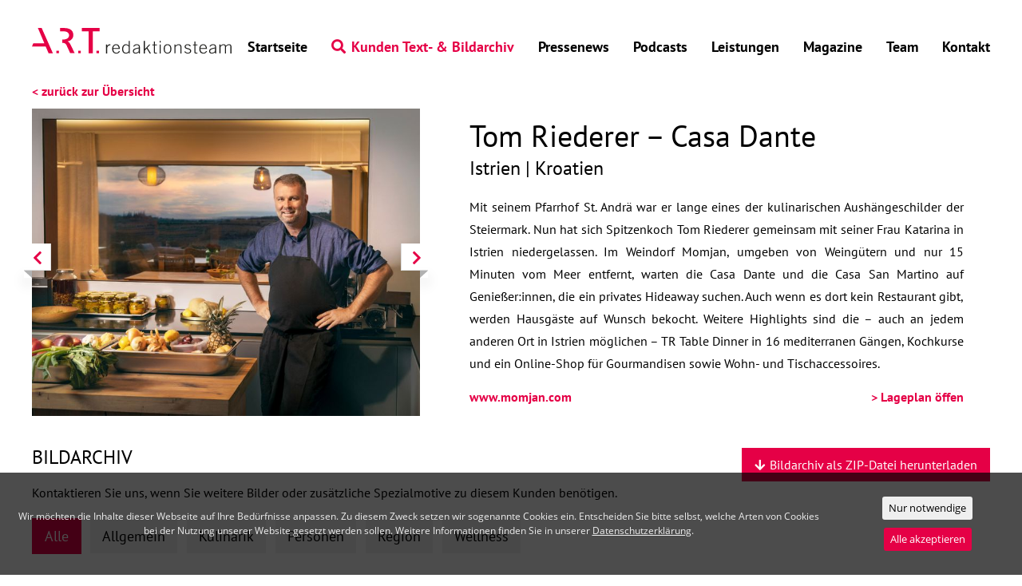

--- FILE ---
content_type: text/html; charset=utf-8
request_url: https://www.art-redaktionsteam.at/de/kunden-text-bildarchiv/tom-riederer-casa-dante
body_size: 6717
content:
<!doctype html>
<html lang="de-at">
<head>
	<title>TOM RIEDERER – Casa Dante | ART RedaktionsTeam</title>
	<meta charset="utf-8">
	<meta name="viewport" content="width=device-width, initial-scale=1">
	<meta name="title" content="TOM RIEDERER – Casa Dante | ART RedaktionsTeam">
	<meta name="keywords" content="pr-agentur, salzburg, tourismus, Casa Dante,tom riederer, private Table Dinner, Steiermark Spitzenkoch Tom Riederer, kulinarik, meer, weingut, kochkurse">
	<meta name="description" content="Mit seinem Pfarrhof St. Andrä war er lange eines der kulinarischen Aushängeschilder der Steiermark. Nun hat sich Spitzenkoch Tom Riederer gemeinsam mit seiner Frau Katarina in Istrien niedergelassen. Im Weindorf Momjan, umgeben von Weingütern und nur 15 min vom Meer, warten die Casa Dante und die Casa San Martino auf Genießer, die ein privates Hideaway suchen. Auch wenn es dort kein Restaurant gibt, werden Hausgäste auf Wunsch bekocht. Weitere Highlights sind die – auch an jedem anderen Ort in Istrien möglichen – TR Table Dinner in 16 mediterranen Gängen, Kochkurse und ein Online-Shop für Gourmandisen und Wohn/Tischaccessoires.">
	<meta name="msapplication-TileColor" content="#ffffff">
	<meta name="msapplication-TileImage" content="/favicons/ms-icon-144x144.png">
	<meta name="theme-color" content="#ffffff">
	<meta name="copyright" content="ART RedaktionsTeam | www.art-redaktionsteam.at">
	<meta name="robots" content="index,follow">
	<meta name="revisit-after" content="1 day">
	<meta property="og:title" content="TOM RIEDERER – Casa Dante | ART RedaktionsTeam">
	<meta property="og:description" content="Mit seinem Pfarrhof St. Andrä war er lange eines der kulinarischen Aushängeschilder der Steiermark. Nun hat sich Spitzenkoch Tom Riederer gemeinsam mit seiner Frau Katarina in Istrien niedergelassen. Im Weindorf Momjan, umgeben von Weingütern und nur 15 min vom Meer, warten die Casa Dante und die Casa San Martino auf Genießer, die ein privates Hideaway suchen. Auch wenn es dort kein Restaurant gibt, werden Hausgäste auf Wunsch bekocht. Weitere Highlights sind die – auch an jedem anderen Ort in Istrien möglichen – TR Table Dinner in 16 mediterranen Gängen, Kochkurse und ein Online-Shop für Gourmandisen und Wohn/Tischaccessoires.">
	<meta property="og:image" content="https://www.art-redaktionsteam.at/images/og-logo-art-redaktionsteam.jpg">
	
	
	<meta property="og:url" content="https://www.art-redaktionsteam.at/de/kunden-text-bildarchiv/tom-riederer-casa-dante">
	<meta property="og:site_name" content="ART RedaktionsTeam">
	<meta property="og:type" content="Website">
	<link rel="apple-touch-icon" sizes="57x57" href="/favicons/apple-icon-57x57.png">
	<link rel="apple-touch-icon" sizes="60x60" href="/favicons/apple-icon-60x60.png">
	<link rel="apple-touch-icon" sizes="72x72" href="/favicons/apple-icon-72x72.png">
	<link rel="apple-touch-icon" sizes="76x76" href="/favicons/apple-icon-76x76.png">
	<link rel="apple-touch-icon" sizes="114x114" href="/favicons/apple-icon-114x114.png">
	<link rel="apple-touch-icon" sizes="120x120" href="/favicons/apple-icon-120x120.png">
	<link rel="apple-touch-icon" sizes="144x144" href="/favicons/apple-icon-144x144.png">
	<link rel="apple-touch-icon" sizes="152x152" href="/favicons/apple-icon-152x152.png">
	<link rel="apple-touch-icon" sizes="180x180" href="/favicons/apple-icon-180x180.png">
	<link rel="icon" type="image/png" sizes="192x192" href="/favicons/android-icon-192x192.png">
	<link rel="icon" type="image/png" sizes="32x32" href="/favicons/favicon-32x32.png">
	<link rel="icon" type="image/png" sizes="96x96" href="/favicons/favicon-96x96.png">
	<link rel="icon" type="image/png" sizes="16x16" href="/favicons/favicon-16x16.png">
	<link rel="manifest" href="/favicons/manifest.json">
	<link rel="canonical" href="https://www.art-redaktionsteam.at/de/kunden-text-bildarchiv/tom-riederer-casa-dante" />
	<link rel="stylesheet" href="/dist/bundle.min.css?usTS=1769627215184">
</head>
<body>
	<header>
	<div class="container-fluid">
	<div class="row">
		<div class="col-md-4">
			<a class="logo" href="/" title="Zur Startseite von ART-RedaktionsTeam.at"><img src="/images/logo-art-redaktionsteam.svg" class="default img-fluid" width="250" height="32" alt="Logo ART RedaktionsTeam"><img src="/images/logo-art-redaktionsteam-white.svg" class="white img-fluid" width="250" height="32" alt="Logo ART RedaktionsTeam (weiss)"></a>
			<button id="mainNavButton" type="button"><i class="fis fi-bars"></i><i class="fis fi-times"></i></button>
		</div>
		<div class="col-md-8">
			<nav role="navigation" aria-label="main" id="mainNav">
				<ol>
					<li ><a href="/de/startseite" title="Startseite" >Startseite</a></li>
<li class="active"><a href="/de/kunden-text-bildarchiv" title="Kunden Text- & Bildarchiv" ><i class="fis fi-search"></i>Kunden Text- & Bildarchiv</a></li>
<li ><a href="/de/pressenews" title="Pressenews" >Pressenews</a></li>
<li ><a href="/de/podcasts" title="Podcasts" >Podcasts</a></li>
<li ><a href="/de/leistungen" title="Leistungen" >Leistungen</a></li>
<li ><a href="https://www.reise-magazine.com" title="Magazine" target="_blank" rel="noopener">Magazine</a></li>
<li ><a href="/de/team" title="Team" >Team</a></li>
<li ><a href="/de/kontakt" title="Kontakt" >Kontakt</a></li>
				</ol>
			</nav>
		</div>
	</div>
</div>
	</header>
	<main>
	<section>
	<div class="container-fluid">
	<article class="client">
		<div class="row">
			<div class="col-xs-12">
				<p class="backLink"><a href="javascript:history.back();">&lt; zurück zur Übersicht</a></p>
			</div>
		</div>
		<div class="row">
		
			<div class="col-md-6 col-xl-5 col-xxl-4">
				<div class="ctia-detail-gallery-wrap">
					<div class="swiper-container" data-slide-count="6">
						<div class="swiper-wrapper">
						
							<div class="swiper-slide"><img class="img-fluid" src="https://media.art-redaktionsteam.at/~media/46~9746~26495/tom-riederer-foto-johannes-kernmayer-43x32cm-300dpi.jpg" alt="Tom Riederer – Casa Dante" title="Tom Riederer – Casa Dante"></div>
						
							<div class="swiper-slide"><img class="img-fluid" src="https://media.art-redaktionsteam.at/~media/37~9737~26496/casa-dante-in-momjan-foto-johannes-kernmayer-55x36cm-300dpi.jpg" alt="Tom Riederer – Casa Dante" title="Tom Riederer – Casa Dante"></div>
						
							<div class="swiper-slide"><img class="img-fluid" src="https://media.art-redaktionsteam.at/~media/47~9747~26500/tom-und-katarina-riederer-foto-johannes-kernmayer-51x35cm-300dpi.jpg" alt="Tom Riederer – Casa Dante" title="Tom Riederer – Casa Dante"></div>
						
							<div class="swiper-slide"><img class="img-fluid" src="https://media.art-redaktionsteam.at/~media/38~9738~26498/casa-dante-in-momjan-naturpool-foto-johannes-kernmayer-54x36cm-300dpi.jpg" alt="Tom Riederer – Casa Dante" title="Tom Riederer – Casa Dante"></div>
						
							<div class="swiper-slide"><img class="img-fluid" src="https://media.art-redaktionsteam.at/~media/41~9741~26497/gerichte-foto-johannes-kernmayer-37x54cm-300dpi.jpg" alt="Tom Riederer – Casa Dante" title="Tom Riederer – Casa Dante"></div>
						
							<div class="swiper-slide"><img class="img-fluid" src="https://media.art-redaktionsteam.at/~media/44~9744~26505/momjan-foto-johannes-kernmayer-41x27cm-300dpi.jpg" alt="Tom Riederer – Casa Dante" title="Tom Riederer – Casa Dante"></div>
						
						</div>
					</div>
					
						<div class="g-nav nbl"><div class="nb"><i class="fis fi-chevron-left"></i></div><div class="shadow"></div></div>
						<div class="g-nav nbr"><div class="nb"><i class="fis fi-chevron-right"></i></div><div class="shadow"></div></div>
					
				</div>
			</div>
		
			<div class="col-md-6 col-xl-7 col-xxl-8 about">
				<div class="about-wrap">
				<div class="data-wrap">
				
					<h1>Tom Riederer – Casa Dante</h1>
				
				
					<h2>Istrien | Kroatien</h2>
				
				
					<div class="desc"><p>Mit seinem Pfarrhof St. Andr&auml; war er lange eines der kulinarischen Aush&auml;ngeschilder der Steiermark. Nun hat sich Spitzenkoch Tom Riederer gemeinsam mit seiner Frau Katarina in Istrien niedergelassen. Im Weindorf Momjan, umgeben von Weing&uuml;tern und nur 15 Minuten vom Meer entfernt, warten die Casa Dante und die Casa San Martino auf Genie&szlig;er:innen, die ein privates Hideaway suchen. Auch wenn es dort kein Restaurant gibt, werden Hausg&auml;ste auf Wunsch bekocht. Weitere Highlights sind die &ndash; auch an jedem anderen Ort in Istrien m&ouml;glichen &ndash; TR Table Dinner in 16 mediterranen G&auml;ngen, Kochkurse und ein Online-Shop f&uuml;r Gourmandisen sowie Wohn- und Tischaccessoires.</p><p> </p></div>
				
				
					<div class="links">
						<div class="website"><a href="http://www.momjan.com " target="_blank" rel="noopener" title="Besuchen Sie die Website unseres Kunden!">www.momjan.com </a></div>
						<div class="map"><a href="https://www.google.at/maps/search/TomR+d.o.o.++Trg.+Sv+Martina+10++52TomR+d.o.o.++Trg.+Sv+Martina+10++52460+BUJE+%2F+MOMJAN460+BUJE+%2F+MOMJAN/@45.4353067,13.6931269,14z/data=!3m1!4b1" target="_blank" rel="noopener" title="Lageplan öffnen">&gt; Lageplan öffen</a></div>
					</div>
				
				</div>
				</div>
			</div>
		</div>


		<div class="row">
			<div class="col col-xl-8">
				<h4>Bildarchiv</h4>
				<p class="hint">Kontaktieren Sie uns, wenn Sie weitere Bilder oder zusätzliche Spezialmotive zu diesem Kunden benötigen.</p>
			</div>
			<div class="d-none d-xl-flex col-xl-4">
				
				<div class="button-zip-download-container">
					<a href="https://media.art-redaktionsteam.at/~proxyCaches/zip/8486ceef4ae0a64f5b3ff8a2dc4d96cd.zip" class="button-zip-download" rel="noindex nofollow" download><i class="fis fi-arrow-down"></i> Bildarchiv als ZIP-Datei herunterladen</a>
				</div>
				
			</div>
		</div>
		<div class="row">
			<div class="col">
				<div id="categories" class="categories">
<button class="active" type="button" data-cat="any" id="shuffleInitGroup">Alle</button><button type="button" data-cat="w18">Allgemein</button><button type="button" data-cat="w24">Kulinarik</button><button type="button" data-cat="w23">Personen</button><button type="button" data-cat="w21">Region</button><button type="button" data-cat="w19">Wellness</button>
				</div>
			</div>
		</div>

		<div class="row list-ia" id="categoriesDataList">
			<div id="detail-ia" class="col-xs-12">
				<div class="wrap">
					<div class="close-but"><i class="fis fi-times"></i></div>
					<div class="row">
						<div class="col-12 col-md-12 col-lg-6 col-xl-6 col-xxl-5">
							<div class="img-wrap">
								<div class="img-bg"><img src="" width="682" height="512" alt=""></div>
								<div class="ia-nav nbl"><div class="nb"><i class="fis fi-chevron-left"></i></div><div class="shadow"></div></div>
								<div class="ia-nav nbr"><div class="nb"><i class="fis fi-chevron-right"></i></div><div class="shadow"></div></div>
							</div>
						</div>
						<div class="col-12 col-md-12 col-lg-6 col-xl-6 col-xxl-7">
							<div class="detail">
								<div class="title">-</div>
								<div class="prop"><div>Beschreibung:</div><div class="desc">-</div></div>
								<div class="prop"><div>Foto:</div><div class="copyright">-</div></div>
								<div class="prop"><div>Bildnummer:</div><div class="id">-</div></div>
								<div class="prop"><div>Bildinfo:</div><div class="size">-</div></div>
								<div class="disclaimer">
									Das Bild steht Ihnen gerne unter Angabe des Fotohinweises honorarfrei
									zur Verfügung, muss jedoch mit einem Bericht über den Kunden erscheinen.
								</div>
								<button type="button" data-mediaid="" data-url="" data-hash="" class="download"><i class="fis fi-arrow-down"></i> Herunterladen</button>
							</div>
						</div>
					</div>
				</div>
			</div>

	
				<div class="clts col-6 col-sm-4 col-md-3 col-xxl-2"
					 data-groups='["any&#34;,&#34;w18"]'
					 data-sort="c10000"
					 data-i-title="Tom Riederer – Casa Dante"
					 data-i-desc="Casa Dante in Momjan"
					 data-i-copyright="Johannes Kernmayer"
					 data-i-mediaid="9737"
					 data-i-size="55x36cm_300dpi"
					 data-i-preview-img="https://media.art-redaktionsteam.at/~media/37~9737~26510/casa-dante-in-momjan-foto-johannes-kernmayer-55x36cm-300dpi.jpg"
					 data-i-download-img="https://media.art-redaktionsteam.at/~media/37~9737/casa-dante-in-momjan-foto-johannes-kernmayer-55x36cm-300dpi.jpg"
					 data-i-download-hash="1e38db828243a876cc3c7990f822bdf0">
					<section class="teaser-ia">
						<div class="img-wrap"><img class="img-fluid" src="https://media.art-redaktionsteam.at/~media/37~9737~26509/casa-dante-in-momjan-foto-johannes-kernmayer-55x36cm-300dpi.jpg" alt="" title="" width="345" height="228" loading="lazy"></div>
						<div class="wrap">
							<h3><a href="#">Tom Riederer – Casa Dante</a></h3>
							<div class="desc">Casa Dante in Momjan</div>
						</div>
					</section>
				</div>
	
				<div class="clts col-6 col-sm-4 col-md-3 col-xxl-2"
					 data-groups='["any&#34;,&#34;w23"]'
					 data-sort="c10001"
					 data-i-title="Tom Riederer – Casa Dante"
					 data-i-desc="Tom und Katarina Riederer"
					 data-i-copyright="Johannes Kernmayer"
					 data-i-mediaid="9747"
					 data-i-size="51x35cm_300dpi"
					 data-i-preview-img="https://media.art-redaktionsteam.at/~media/47~9747~26501/tom-und-katarina-riederer-foto-johannes-kernmayer-51x35cm-300dpi.jpg"
					 data-i-download-img="https://media.art-redaktionsteam.at/~media/47~9747/tom-und-katarina-riederer-foto-johannes-kernmayer-51x35cm-300dpi.jpg"
					 data-i-download-hash="6672a79559b2df215cee41b189626e0b">
					<section class="teaser-ia">
						<div class="img-wrap"><img class="img-fluid" src="https://media.art-redaktionsteam.at/~media/47~9747~26504/tom-und-katarina-riederer-foto-johannes-kernmayer-51x35cm-300dpi.jpg" alt="" title="" width="345" height="228" loading="lazy"></div>
						<div class="wrap">
							<h3><a href="#">Tom Riederer – Casa Dante</a></h3>
							<div class="desc">Tom und Katarina Riederer</div>
						</div>
					</section>
				</div>
	
				<div class="clts col-6 col-sm-4 col-md-3 col-xxl-2"
					 data-groups='["any&#34;,&#34;w23"]'
					 data-sort="c10002"
					 data-i-title="Tom Riederer – Casa Dante"
					 data-i-desc="Tom Riederer"
					 data-i-copyright=" Johannes Kernmayer"
					 data-i-mediaid="9746"
					 data-i-size="43x32cm_300dpi"
					 data-i-preview-img="https://media.art-redaktionsteam.at/~media/46~9746~26503/tom-riederer-foto-johannes-kernmayer-43x32cm-300dpi.jpg"
					 data-i-download-img="https://media.art-redaktionsteam.at/~media/46~9746/tom-riederer-foto-johannes-kernmayer-43x32cm-300dpi.jpg"
					 data-i-download-hash="785f9bd913f7a97a23e02edd707d411e">
					<section class="teaser-ia">
						<div class="img-wrap"><img class="img-fluid" src="https://media.art-redaktionsteam.at/~media/46~9746~26499/tom-riederer-foto-johannes-kernmayer-43x32cm-300dpi.jpg" alt="" title="" width="345" height="228" loading="lazy"></div>
						<div class="wrap">
							<h3><a href="#">Tom Riederer – Casa Dante</a></h3>
							<div class="desc">Tom Riederer</div>
						</div>
					</section>
				</div>
	
				<div class="clts col-6 col-sm-4 col-md-3 col-xxl-2"
					 data-groups='["any&#34;,&#34;w23"]'
					 data-sort="c10003"
					 data-i-title="Tom Riederer – Casa Dante"
					 data-i-desc="Tom Riederer"
					 data-i-copyright="Johannes Kernmayer"
					 data-i-mediaid="9745"
					 data-i-size="34x25cm_300dpi"
					 data-i-preview-img="https://media.art-redaktionsteam.at/~media/45~9745~26506/tom-riederer-foto-johannes-kernmayer-34x25cm-300dpi.jpg"
					 data-i-download-img="https://media.art-redaktionsteam.at/~media/45~9745/tom-riederer-foto-johannes-kernmayer-34x25cm-300dpi.jpg"
					 data-i-download-hash="ebd78cfaeefebe6d60c84a845004a158">
					<section class="teaser-ia">
						<div class="img-wrap"><img class="img-fluid" src="https://media.art-redaktionsteam.at/~media/45~9745~26502/tom-riederer-foto-johannes-kernmayer-34x25cm-300dpi.jpg" alt="" title="" width="345" height="228" loading="lazy"></div>
						<div class="wrap">
							<h3><a href="#">Tom Riederer – Casa Dante</a></h3>
							<div class="desc">Tom Riederer</div>
						</div>
					</section>
				</div>
	
				<div class="clts col-6 col-sm-4 col-md-3 col-xxl-2"
					 data-groups='["any&#34;,&#34;w18"]'
					 data-sort="c10004"
					 data-i-title="Tom Riederer – Casa Dante"
					 data-i-desc="Casa Dante | Tom Riederer"
					 data-i-copyright="Frank Heuer"
					 data-i-mediaid="9615"
					 data-i-size="8x12cm_300dpi"
					 data-i-preview-img="https://media.art-redaktionsteam.at/~media/15~9615~26360/casa-dante-tom-riederer-frank-heuer-8x12cm-300dpi.jpg"
					 data-i-download-img="https://media.art-redaktionsteam.at/~media/15~9615/casa-dante-tom-riederer-frank-heuer-8x12cm-300dpi.jpg"
					 data-i-download-hash="932aa6683e38a094e3d249156d1394ae">
					<section class="teaser-ia">
						<div class="img-wrap"><img class="img-fluid" src="https://media.art-redaktionsteam.at/~media/15~9615~26359/casa-dante-tom-riederer-frank-heuer-8x12cm-300dpi.jpg" alt="" title="" width="345" height="228" loading="lazy"></div>
						<div class="wrap">
							<h3><a href="#">Tom Riederer – Casa Dante</a></h3>
							<div class="desc">Casa Dante | Tom Riederer</div>
						</div>
					</section>
				</div>
	
				<div class="clts col-6 col-sm-4 col-md-3 col-xxl-2"
					 data-groups='["any&#34;,&#34;w18&#34;,&#34;w19"]'
					 data-sort="c10005"
					 data-i-title="Tom Riederer – Casa Dante"
					 data-i-desc="Casa Dante in Momjan | Naturpool"
					 data-i-copyright="Johannes Kernmayer"
					 data-i-mediaid="9738"
					 data-i-size="54x36cm_300dpi"
					 data-i-preview-img="https://media.art-redaktionsteam.at/~media/38~9738~26507/casa-dante-in-momjan-naturpool-foto-johannes-kernmayer-54x36cm-300dpi.jpg"
					 data-i-download-img="https://media.art-redaktionsteam.at/~media/38~9738/casa-dante-in-momjan-naturpool-foto-johannes-kernmayer-54x36cm-300dpi.jpg"
					 data-i-download-hash="fd9b96aeead61c57d9039ab8eeb1c637">
					<section class="teaser-ia">
						<div class="img-wrap"><img class="img-fluid" src="https://media.art-redaktionsteam.at/~media/38~9738~26508/casa-dante-in-momjan-naturpool-foto-johannes-kernmayer-54x36cm-300dpi.jpg" alt="" title="" width="345" height="228" loading="lazy"></div>
						<div class="wrap">
							<h3><a href="#">Tom Riederer – Casa Dante</a></h3>
							<div class="desc">Casa Dante in Momjan | Naturpool</div>
						</div>
					</section>
				</div>
	
				<div class="clts col-6 col-sm-4 col-md-3 col-xxl-2"
					 data-groups='["any&#34;,&#34;w18"]'
					 data-sort="c10006"
					 data-i-title="Tom Riederer – Casa Dante"
					 data-i-desc="Casa Dante in Momjan"
					 data-i-copyright="Johannes Kernmayer"
					 data-i-mediaid="9736"
					 data-i-size="37x25cm_300dpi"
					 data-i-preview-img="https://media.art-redaktionsteam.at/~media/36~9736~26519/casa-dante-in-momjan-johannes-kernmayer-37x25cm-300dpi.jpg"
					 data-i-download-img="https://media.art-redaktionsteam.at/~media/36~9736/casa-dante-in-momjan-johannes-kernmayer-37x25cm-300dpi.jpg"
					 data-i-download-hash="d6dd59f8394dd0b6d4e52eaf80174433">
					<section class="teaser-ia">
						<div class="img-wrap"><img class="img-fluid" src="https://media.art-redaktionsteam.at/~media/36~9736~26515/casa-dante-in-momjan-johannes-kernmayer-37x25cm-300dpi.jpg" alt="" title="" width="345" height="228" loading="lazy"></div>
						<div class="wrap">
							<h3><a href="#">Tom Riederer – Casa Dante</a></h3>
							<div class="desc">Casa Dante in Momjan</div>
						</div>
					</section>
				</div>
	
				<div class="clts col-6 col-sm-4 col-md-3 col-xxl-2"
					 data-groups='["any&#34;,&#34;w18&#34;,&#34;w21"]'
					 data-sort="c10007"
					 data-i-title="Tom Riederer – Casa Dante"
					 data-i-desc="Momjan"
					 data-i-copyright=" Johannes Kernmayer"
					 data-i-mediaid="9744"
					 data-i-size="41x27cm_300dpi"
					 data-i-preview-img="https://media.art-redaktionsteam.at/~media/44~9744~26513/momjan-foto-johannes-kernmayer-41x27cm-300dpi.jpg"
					 data-i-download-img="https://media.art-redaktionsteam.at/~media/44~9744/momjan-foto-johannes-kernmayer-41x27cm-300dpi.jpg"
					 data-i-download-hash="f8e651ad5ff2f20fa2988b86c68450d2">
					<section class="teaser-ia">
						<div class="img-wrap"><img class="img-fluid" src="https://media.art-redaktionsteam.at/~media/44~9744~26512/momjan-foto-johannes-kernmayer-41x27cm-300dpi.jpg" alt="" title="" width="345" height="228" loading="lazy"></div>
						<div class="wrap">
							<h3><a href="#">Tom Riederer – Casa Dante</a></h3>
							<div class="desc">Momjan</div>
						</div>
					</section>
				</div>
	
				<div class="clts col-6 col-sm-4 col-md-3 col-xxl-2"
					 data-groups='["any&#34;,&#34;w18&#34;,&#34;w21"]'
					 data-sort="c10008"
					 data-i-title="Tom Riederer – Casa Dante"
					 data-i-desc="Momjan"
					 data-i-copyright=" Johannes Kernmayer"
					 data-i-mediaid="9743"
					 data-i-size="37x25cm_300dpi"
					 data-i-preview-img="https://media.art-redaktionsteam.at/~media/43~9743~26514/momjan-foto-johannes-kernmayer-37x25cm-300dpi.jpg"
					 data-i-download-img="https://media.art-redaktionsteam.at/~media/43~9743/momjan-foto-johannes-kernmayer-37x25cm-300dpi.jpg"
					 data-i-download-hash="a793c6cf9201e74d568c99164818e6cc">
					<section class="teaser-ia">
						<div class="img-wrap"><img class="img-fluid" src="https://media.art-redaktionsteam.at/~media/43~9743~26511/momjan-foto-johannes-kernmayer-37x25cm-300dpi.jpg" alt="" title="" width="345" height="228" loading="lazy"></div>
						<div class="wrap">
							<h3><a href="#">Tom Riederer – Casa Dante</a></h3>
							<div class="desc">Momjan</div>
						</div>
					</section>
				</div>
	
				<div class="clts col-6 col-sm-4 col-md-3 col-xxl-2"
					 data-groups='["any&#34;,&#34;w18"]'
					 data-sort="c10009"
					 data-i-title="Tom Riederer – Casa Dante"
					 data-i-desc="Casa Dante"
					 data-i-copyright="Frank Heuer"
					 data-i-mediaid="9616"
					 data-i-size="12x8cm_300dpi"
					 data-i-preview-img="https://media.art-redaktionsteam.at/~media/16~9616~26361/casa-dante-frank-heuer-12x8cm-300dpi.jpg"
					 data-i-download-img="https://media.art-redaktionsteam.at/~media/16~9616/casa-dante-frank-heuer-12x8cm-300dpi.jpg"
					 data-i-download-hash="50ff4dbf79d1436791fdf29a226a9987">
					<section class="teaser-ia">
						<div class="img-wrap"><img class="img-fluid" src="https://media.art-redaktionsteam.at/~media/16~9616~26358/casa-dante-frank-heuer-12x8cm-300dpi.jpg" alt="" title="" width="345" height="228" loading="lazy"></div>
						<div class="wrap">
							<h3><a href="#">Tom Riederer – Casa Dante</a></h3>
							<div class="desc">Casa Dante</div>
						</div>
					</section>
				</div>
	
				<div class="clts col-6 col-sm-4 col-md-3 col-xxl-2"
					 data-groups='["any&#34;,&#34;w18"]'
					 data-sort="c10010"
					 data-i-title="Tom Riederer – Casa Dante"
					 data-i-desc="Casa Dante Shop"
					 data-i-copyright="Frank Heuer"
					 data-i-mediaid="9614"
					 data-i-size="16x11cm_300dpi"
					 data-i-preview-img="https://media.art-redaktionsteam.at/~media/14~9614~26363/casa-dante-shop-frank-heuer-16x11cm-300dpi.jpg"
					 data-i-download-img="https://media.art-redaktionsteam.at/~media/14~9614/casa-dante-shop-frank-heuer-16x11cm-300dpi.jpg"
					 data-i-download-hash="8cdad8fd0c2d0adcbbaea9315b240766">
					<section class="teaser-ia">
						<div class="img-wrap"><img class="img-fluid" src="https://media.art-redaktionsteam.at/~media/14~9614~26362/casa-dante-shop-frank-heuer-16x11cm-300dpi.jpg" alt="" title="" width="345" height="228" loading="lazy"></div>
						<div class="wrap">
							<h3><a href="#">Tom Riederer – Casa Dante</a></h3>
							<div class="desc">Casa Dante Shop</div>
						</div>
					</section>
				</div>
	
				<div class="clts col-6 col-sm-4 col-md-3 col-xxl-2"
					 data-groups='["any&#34;,&#34;w18"]'
					 data-sort="c10011"
					 data-i-title="Tom Riederer – Casa Dante"
					 data-i-desc="Suite Casa Dante"
					 data-i-copyright="ART"
					 data-i-mediaid="7165"
					 data-i-size="20x8cm, 300dpi"
					 data-i-preview-img="https://media.art-redaktionsteam.at/~media/15~7165~22555/t-o-m-r-casa-dante-momjan-suite-foto-art-20x8cm-300dpi.jpg"
					 data-i-download-img="https://media.art-redaktionsteam.at/~media/15~7165/t-o-m-r-casa-dante-momjan-suite-foto-art-20x8cm-300dpi.jpg"
					 data-i-download-hash="21bf6663a05ef0782383766874e1a15e">
					<section class="teaser-ia">
						<div class="img-wrap"><img class="img-fluid" src="https://media.art-redaktionsteam.at/~media/15~7165~22546/t-o-m-r-casa-dante-momjan-suite-foto-art-20x8cm-300dpi.jpg" alt="" title="" width="345" height="228" loading="lazy"></div>
						<div class="wrap">
							<h3><a href="#">Tom Riederer – Casa Dante</a></h3>
							<div class="desc">Suite Casa Dante</div>
						</div>
					</section>
				</div>
	
				<div class="clts col-6 col-sm-4 col-md-3 col-xxl-2"
					 data-groups='["any&#34;,&#34;w18"]'
					 data-sort="c10012"
					 data-i-title="Tom Riederer – Casa Dante"
					 data-i-desc="Suite Casa Dante"
					 data-i-copyright="ART"
					 data-i-mediaid="7164"
					 data-i-size="15x20cm, 300dpi"
					 data-i-preview-img="https://media.art-redaktionsteam.at/~media/14~7164~22557/t-o-m-r-casa-dante-momjan-suite-2-foto-art-15x20cm-300dpi.jpg"
					 data-i-download-img="https://media.art-redaktionsteam.at/~media/14~7164/t-o-m-r-casa-dante-momjan-suite-2-foto-art-15x20cm-300dpi.jpg"
					 data-i-download-hash="231c575db15d9612d06d11acd0d9451e">
					<section class="teaser-ia">
						<div class="img-wrap"><img class="img-fluid" src="https://media.art-redaktionsteam.at/~media/14~7164~22547/t-o-m-r-casa-dante-momjan-suite-2-foto-art-15x20cm-300dpi.jpg" alt="" title="" width="345" height="228" loading="lazy"></div>
						<div class="wrap">
							<h3><a href="#">Tom Riederer – Casa Dante</a></h3>
							<div class="desc">Suite Casa Dante</div>
						</div>
					</section>
				</div>
	
				<div class="clts col-6 col-sm-4 col-md-3 col-xxl-2"
					 data-groups='["any&#34;,&#34;w24"]'
					 data-sort="c10013"
					 data-i-title="Tom Riederer – Casa Dante"
					 data-i-desc="Gericht"
					 data-i-copyright="Johannes Kernmayer"
					 data-i-mediaid="9742"
					 data-i-size="56x37cm_300dpi"
					 data-i-preview-img="https://media.art-redaktionsteam.at/~media/42~9742~26524/gerichte-foto-johannes-kernmayer-56x37cm-300dpi.jpg"
					 data-i-download-img="https://media.art-redaktionsteam.at/~media/42~9742/gerichte-foto-johannes-kernmayer-56x37cm-300dpi.jpg"
					 data-i-download-hash="0ef672be4d152663a03ab4faaca9e768">
					<section class="teaser-ia">
						<div class="img-wrap"><img class="img-fluid" src="https://media.art-redaktionsteam.at/~media/42~9742~26523/gerichte-foto-johannes-kernmayer-56x37cm-300dpi.jpg" alt="" title="" width="345" height="228" loading="lazy"></div>
						<div class="wrap">
							<h3><a href="#">Tom Riederer – Casa Dante</a></h3>
							<div class="desc">Gericht</div>
						</div>
					</section>
				</div>
	
				<div class="clts col-6 col-sm-4 col-md-3 col-xxl-2"
					 data-groups='["any&#34;,&#34;w24"]'
					 data-sort="c10014"
					 data-i-title="Tom Riederer – Casa Dante"
					 data-i-desc="Scampi und Aubergine Tandori"
					 data-i-copyright="Johannes Kernmayer"
					 data-i-mediaid="9739"
					 data-i-size="35x27cm_300dpi"
					 data-i-preview-img="https://media.art-redaktionsteam.at/~media/39~9739~26517/gerichte-foto-johannes-kernmayer-35x27cm-300dpi.jpg"
					 data-i-download-img="https://media.art-redaktionsteam.at/~media/39~9739/gerichte-foto-johannes-kernmayer-35x27cm-300dpi.jpg"
					 data-i-download-hash="196c5139a60114e57640447e73fed1b5">
					<section class="teaser-ia">
						<div class="img-wrap"><img class="img-fluid" src="https://media.art-redaktionsteam.at/~media/39~9739~26520/gerichte-foto-johannes-kernmayer-35x27cm-300dpi.jpg" alt="" title="" width="345" height="228" loading="lazy"></div>
						<div class="wrap">
							<h3><a href="#">Tom Riederer – Casa Dante</a></h3>
							<div class="desc">Scampi und Aubergine Tandori</div>
						</div>
					</section>
				</div>
	
				<div class="clts col-6 col-sm-4 col-md-3 col-xxl-2"
					 data-groups='["any&#34;,&#34;w24"]'
					 data-sort="c10015"
					 data-i-title="Tom Riederer – Casa Dante"
					 data-i-desc="Istrisches Reh – Tropeazwiebel – Kürbis - Distel"
					 data-i-copyright="Johannes Kernmayer"
					 data-i-mediaid="9741"
					 data-i-size="Johannes Kernmayer"
					 data-i-preview-img="https://media.art-redaktionsteam.at/~media/41~9741~26522/gerichte-foto-johannes-kernmayer-37x54cm-300dpi.jpg"
					 data-i-download-img="https://media.art-redaktionsteam.at/~media/41~9741/gerichte-foto-johannes-kernmayer-37x54cm-300dpi.jpg"
					 data-i-download-hash="21d35ec522b0b9eb1f19bbfca6b554a8">
					<section class="teaser-ia">
						<div class="img-wrap"><img class="img-fluid" src="https://media.art-redaktionsteam.at/~media/41~9741~26521/gerichte-foto-johannes-kernmayer-37x54cm-300dpi.jpg" alt="" title="" width="345" height="228" loading="lazy"></div>
						<div class="wrap">
							<h3><a href="#">Tom Riederer – Casa Dante</a></h3>
							<div class="desc">Istrisches Reh – Tropeazwiebel – Kürbis - Distel</div>
						</div>
					</section>
				</div>
	
				<div class="clts col-6 col-sm-4 col-md-3 col-xxl-2"
					 data-groups='["any&#34;,&#34;w24"]'
					 data-sort="c10016"
					 data-i-title="Tom Riederer – Casa Dante"
					 data-i-desc="Goran (Buzet) Beinschinken"
					 data-i-copyright="Johannes Kernmayer"
					 data-i-mediaid="13174"
					 data-i-size="37x56cm_30dpi"
					 data-i-preview-img="https://media.art-redaktionsteam.at/~media/24~13174~32087/goran-buzet-beinschinken-37x56cm-30dpi-johannes-kernmayer.jpg"
					 data-i-download-img="https://media.art-redaktionsteam.at/~media/24~13174/goran-buzet-beinschinken-37x56cm-30dpi-johannes-kernmayer.jpg"
					 data-i-download-hash="e3400bf7d4bff9d47e1623fa11f19d44">
					<section class="teaser-ia">
						<div class="img-wrap"><img class="img-fluid" src="https://media.art-redaktionsteam.at/~media/24~13174~32086/goran-buzet-beinschinken-37x56cm-30dpi-johannes-kernmayer.jpg" alt="" title="" width="345" height="228" loading="lazy"></div>
						<div class="wrap">
							<h3><a href="#">Tom Riederer – Casa Dante</a></h3>
							<div class="desc">Goran (Buzet) Beinschinken</div>
						</div>
					</section>
				</div>
	
				<div class="clts col-6 col-sm-4 col-md-3 col-xxl-2"
					 data-groups='["any&#34;,&#34;w24"]'
					 data-sort="c10017"
					 data-i-title="Tom Riederer – Casa Dante"
					 data-i-desc="Istrische Juliperle Ziegencamenbert Kumparica"
					 data-i-copyright="Johannes Kernmayer"
					 data-i-mediaid="13178"
					 data-i-size="49x33cm_300dpi"
					 data-i-preview-img="https://media.art-redaktionsteam.at/~media/28~13178~32085/istrische-juliperle-ziegencamenbert-kumparica-49x33cm-300dpi-johannes-kernmayer.jpg"
					 data-i-download-img="https://media.art-redaktionsteam.at/~media/28~13178/istrische-juliperle-ziegencamenbert-kumparica-49x33cm-300dpi-johannes-kernmayer.jpg"
					 data-i-download-hash="b2d68a3755b69baebd9aca0c55fe294e">
					<section class="teaser-ia">
						<div class="img-wrap"><img class="img-fluid" src="https://media.art-redaktionsteam.at/~media/28~13178~32088/istrische-juliperle-ziegencamenbert-kumparica-49x33cm-300dpi-johannes-kernmayer.jpg" alt="" title="" width="345" height="228" loading="lazy"></div>
						<div class="wrap">
							<h3><a href="#">Tom Riederer – Casa Dante</a></h3>
							<div class="desc">Istrische Juliperle Ziegencamenbert Kumparica</div>
						</div>
					</section>
				</div>
	
				<div class="clts col-6 col-sm-4 col-md-3 col-xxl-2"
					 data-groups='["any&#34;,&#34;w24"]'
					 data-sort="c10018"
					 data-i-title="Tom Riederer – Casa Dante"
					 data-i-desc="Istrisches Simmentaler – Spargelbohnen - Roggenbrot"
					 data-i-copyright="Johannes Kernmayer"
					 data-i-mediaid="13180"
					 data-i-size="37x24cm_300dpi"
					 data-i-preview-img="https://media.art-redaktionsteam.at/~media/30~13180~32090/istrisches-simmentaler-spargelbohnen-roggenbrot-37x24cm-300dpi-johannes-kernmayer.jpg"
					 data-i-download-img="https://media.art-redaktionsteam.at/~media/30~13180/istrisches-simmentaler-spargelbohnen-roggenbrot-37x24cm-300dpi-johannes-kernmayer.jpg"
					 data-i-download-hash="08d595a0627e2ea05fa447be2a3286fb">
					<section class="teaser-ia">
						<div class="img-wrap"><img class="img-fluid" src="https://media.art-redaktionsteam.at/~media/30~13180~32089/istrisches-simmentaler-spargelbohnen-roggenbrot-37x24cm-300dpi-johannes-kernmayer.jpg" alt="" title="" width="345" height="228" loading="lazy"></div>
						<div class="wrap">
							<h3><a href="#">Tom Riederer – Casa Dante</a></h3>
							<div class="desc">Istrisches Simmentaler – Spargelbohnen - Roggenbrot</div>
						</div>
					</section>
				</div>
	
				<div class="clts col-6 col-sm-4 col-md-3 col-xxl-2"
					 data-groups='["any&#34;,&#34;w24"]'
					 data-sort="c10019"
					 data-i-title="Tom Riederer – Casa Dante"
					 data-i-desc="Sardine crudo – Sellerie - Tomate"
					 data-i-copyright="Johannes Kernmayer"
					 data-i-mediaid="13182"
					 data-i-size="56x34cm_300dpi"
					 data-i-preview-img="https://media.art-redaktionsteam.at/~media/32~13182~32092/sardine-crudo-sellerie-tomate-56x34cm-300dpi-johannes-kernmayer.jpg"
					 data-i-download-img="https://media.art-redaktionsteam.at/~media/32~13182/sardine-crudo-sellerie-tomate-56x34cm-300dpi-johannes-kernmayer.jpg"
					 data-i-download-hash="64130aa0990e14dd209c649813079c53">
					<section class="teaser-ia">
						<div class="img-wrap"><img class="img-fluid" src="https://media.art-redaktionsteam.at/~media/32~13182~32091/sardine-crudo-sellerie-tomate-56x34cm-300dpi-johannes-kernmayer.jpg" alt="" title="" width="345" height="228" loading="lazy"></div>
						<div class="wrap">
							<h3><a href="#">Tom Riederer – Casa Dante</a></h3>
							<div class="desc">Sardine crudo – Sellerie - Tomate</div>
						</div>
					</section>
				</div>
	
				<div class="clts col-6 col-sm-4 col-md-3 col-xxl-2"
					 data-groups='["any&#34;,&#34;w24"]'
					 data-sort="c10020"
					 data-i-title="Tom Riederer – Casa Dante"
					 data-i-desc="Tiramisu"
					 data-i-copyright="Johannes Kernmayer"
					 data-i-mediaid="9740"
					 data-i-size="37x24cm_300dpi"
					 data-i-preview-img="https://media.art-redaktionsteam.at/~media/40~9740~26518/gerichte-foto-johannes-kernmayer-27x34cm-300dpi.jpg"
					 data-i-download-img="https://media.art-redaktionsteam.at/~media/40~9740/gerichte-foto-johannes-kernmayer-27x34cm-300dpi.jpg"
					 data-i-download-hash="61c6476ed91f87d4b75894befa17452a">
					<section class="teaser-ia">
						<div class="img-wrap"><img class="img-fluid" src="https://media.art-redaktionsteam.at/~media/40~9740~26516/gerichte-foto-johannes-kernmayer-27x34cm-300dpi.jpg" alt="" title="" width="345" height="228" loading="lazy"></div>
						<div class="wrap">
							<h3><a href="#">Tom Riederer – Casa Dante</a></h3>
							<div class="desc">Tiramisu</div>
						</div>
					</section>
				</div>
	
		</div>

	</article>
</div>
</section>
	</main>
	<footer>
	<div class="container-fluid bg">
	<div class="row">
		<div class="order-2 col-12 col-lg-12 order-xl-0 col-lg-4 col-xl-4 col-xxl-4">
			<address>
				<p>A.R.T. RedaktionsTeam GmbH<br />A.R.T. PichlmannPR GmbH</p>
			</address>
		</div>
		<div class="order-1 col-12 col-lg-12 order-xl-1 col-lg-3 col-xl-3 col-xxl-4">
			<div class="contact-links">
				<p><a href="tel:+43662822127">+43 662 822 127</a> | <a href="mailto:office@artmail.at">office@artmail.at</a></p>
			</div>
		</div>
		<div class="order-0 col-12 col-lg-12 order-xl-2 col-lg-5 col-xl-5 col-xxl-4">
			<nav>
				<ul>
					<li class="icon fb"><a href="https://www.facebook.com/artredaktionsteam" target="_blank" rel="noopener" title="Besuchen Sie das A.R.T. RedaktionsTeam bei Facebook!"><i class="fib fi-facebook-f"></i></a></li>
					<li class="icon ig"><a href="https://www.instagram.com/art_redaktionsteam_pr/" target="_blank" rel="noopener" title="Besuchen Sie das A.R.T. RedaktionsTeam bei Instagram!"><i class="fib fi-instagram"></i></a></li>
					<li ><a href="/de/datenschutz" title="Datenschutz" >Datenschutz</a></li>
<li ><a href="/de/impressum" title="Impressum" >Impressum</a></li>
				</ul>
			</nav>
		</div>
	</div>
</div>
	</footer>

	<script src="/dist/bundle.min.js?usTS=1769627215184"></script>

	<div id="privacyPolicyBar">
		<div class="wrap">
			<div class="info">
				Wir möchten die Inhalte dieser Webseite auf Ihre Bedürfnisse anpassen. Zu diesem Zweck setzen wir sogenannte Cookies ein. Entscheiden Sie bitte selbst, welche Arten von Cookies bei der Nutzung unserer Website gesetzt werden sollen. Weitere Informationen finden Sie in unserer <a href="/de/datenschutz">Datenschutzerklärung</a>.
			</div>
			<div class="buttons">
				<button class="reject-all" type="button">Nur notwendige</button>
				<button class="accept-all" type="button">Alle akzeptieren</button>
			</div>
		</div>
	</div>
</body>
</html>

--- FILE ---
content_type: image/svg+xml
request_url: https://www.art-redaktionsteam.at/images/logo-art-redaktionsteam.svg
body_size: 5150
content:
<?xml version="1.0" encoding="UTF-8"?><svg xmlns="http://www.w3.org/2000/svg" xmlns:xlink="http://www.w3.org/1999/xlink" viewBox="0 0 158.84 20.27"><defs><clipPath id="uuid-92c5bef7-695e-4ab7-8ce4-6775deb3297e"><rect x="0" y="0" width="158.84" height="20.27" style="fill:none;"/></clipPath><clipPath id="uuid-91fcae6f-2559-4d8d-b7fc-f6b304a774c0"><rect x="0" y="0" width="158.84" height="20.27" style="fill:none;"/></clipPath><clipPath id="uuid-452f8943-482e-4767-b309-2030ccbc79c6"><rect x="0" y="0" width="158.84" height="20.27" style="fill:none;"/></clipPath></defs><g id="uuid-123dad88-23fe-44f9-8c48-38085781f7c2"><g style="clip-path:url(#uuid-92c5bef7-695e-4ab7-8ce4-6775deb3297e);"><path d="M58.96,20.14v-7.11h.86v1.35h.03c.4-.88,1.21-1.49,2.15-1.49h.39v.79h-.39c-.95,0-2.18,1.07-2.18,2.43v4.02h-.86Z" style="fill:#1d1d1b;"/><path d="M69.05,15.95c-.17-1.46-.85-2.39-2.15-2.41-1.52-.01-2.17,1.46-2.18,2.41h4.34ZM64.72,16.61c0,1.61.7,3.01,2.4,3.01.96,0,1.44-.31,2.18-1.44l.7.36c-.8,1.26-1.54,1.74-2.96,1.74-1.95,0-3.19-1.19-3.19-3.69,0-2.2,1.18-3.69,3.07-3.69,2.02,0,2.99,1.52,2.99,3.72h-5.2Z" style="fill:#1d1d1b;"/><path d="M77.03,14.82c-.29-.48-1.26-1.27-2.11-1.27-1.55,0-2.31,1.3-2.31,3.14,0,1.64.69,2.92,2.18,2.92,1.06,0,1.68-.56,2.24-1.3v-3.5ZM77.89,20.14h-.6l-.14-.93c-.55.74-1.38,1.07-2.4,1.07-1.94,0-3-1.31-3-3.73,0-2.09,1.21-3.65,2.94-3.65,1,0,1.61.33,2.34,1.07v-3.69h.86v9.87Z" style="fill:#1d1d1b;"/><path d="M85.04,16.12c-3.42.71-3.88,1.38-3.88,2.28,0,.78.56,1.22,1.33,1.22s1.79-.45,2.54-1.17v-2.32ZM85.18,20.14l-.11-.86c-.89.67-1.56,1-2.71,1s-2.05-.68-2.05-1.86c0-1.94,1.67-2.3,4.78-2.95v-.49c0-.94-.43-1.42-1.71-1.42-.89,0-1.62.47-2.17,1.29l-.57-.33c.65-1.15,1.56-1.61,2.77-1.61,1.69,0,2.5.66,2.5,2.23v3.72c0,.35.03.82.11,1.3h-.83Z" style="fill:#1d1d1b;"/></g><polygon points="89 10.27 89 20.14 89.86 20.14 89.86 17.84 91.34 16.26 93.72 20.14 94.69 20.14 91.89 15.68 94.31 13.03 93.32 13.03 89.86 16.8 89.86 10.27 89 10.27" style="fill:#1d1d1b;"/><g style="clip-path:url(#uuid-91fcae6f-2559-4d8d-b7fc-f6b304a774c0);"><path d="M96.98,13.03v-2.32h.86v2.32h1.64v.66h-1.64v5.21c0,.48.23.72.76.72.29,0,.6-.07.88-.15v.68c-.29.04-.59.12-.88.12-1.22,0-1.62-.38-1.62-1.24v-5.34h-1.12v-.66h1.12Z" style="fill:#1d1d1b;"/></g><path d="M101.59,20.14h.86v-7.11h-.86v7.11ZM101.59,11.47h.86v-1.2h-.86v1.2Z" style="fill:#1d1d1b;"/><g style="clip-path:url(#uuid-452f8943-482e-4767-b309-2030ccbc79c6);"><path d="M105.71,16.58c0,1.93.67,3.04,2.21,3.04s2.21-1.11,2.21-3.04-.67-3.04-2.21-3.04-2.21,1.11-2.21,3.04M110.99,16.58c0,1.93-.75,3.69-3.07,3.69s-3.07-1.76-3.07-3.69.75-3.69,3.07-3.69,3.07,1.76,3.07,3.69" style="fill:#1d1d1b;"/><path d="M113.4,20.14v-7.11h.86v1.12c.8-.79,1.47-1.26,2.56-1.26,1.55,0,2.21.85,2.21,2.39v4.85h-.86v-4.77c0-1.18-.37-1.82-1.52-1.82-.92,0-1.44.53-2.38,1.35v5.23h-.86Z" style="fill:#1d1d1b;"/><path d="M121.91,18.41c.7.96,1.33,1.2,2.31,1.2s1.67-.59,1.67-1.35c0-2.07-4.39-.9-4.39-3.43,0-1.34,1.1-1.94,2.37-1.94s2.04.46,2.57,1.28l-.66.44c-.5-.66-1.05-1.07-1.94-1.07-.83,0-1.48.38-1.48,1.24,0,1.74,4.39.71,4.39,3.47,0,1.27-1.23,2.01-2.58,2.01-1.15,0-2.18-.44-2.89-1.43l.63-.42Z" style="fill:#1d1d1b;"/><path d="M129.27,13.03v-2.32h.86v2.32h1.64v.66h-1.64v5.21c0,.48.23.72.76.72.29,0,.6-.07.88-.15v.68c-.29.04-.59.12-.88.12-1.22,0-1.62-.38-1.62-1.24v-5.34h-1.12v-.66h1.12Z" style="fill:#1d1d1b;"/><path d="M138.43,15.95c-.17-1.46-.85-2.39-2.15-2.41-1.52-.01-2.17,1.46-2.18,2.41h4.33ZM134.09,16.61c0,1.61.7,3.01,2.4,3.01.96,0,1.44-.31,2.18-1.44l.7.36c-.8,1.26-1.54,1.74-2.96,1.74-1.95,0-3.19-1.19-3.19-3.69,0-2.2,1.18-3.69,3.07-3.69,2.02,0,2.99,1.52,2.99,3.72h-5.2Z" style="fill:#1d1d1b;"/><path d="M145.72,16.12c-3.42.71-3.88,1.38-3.88,2.28,0,.78.56,1.22,1.34,1.22s1.79-.45,2.54-1.17v-2.32ZM145.86,20.14l-.11-.86c-.89.67-1.56,1-2.71,1s-2.05-.68-2.05-1.86c0-1.94,1.67-2.3,4.78-2.95v-.49c0-.94-.43-1.42-1.71-1.42-.89,0-1.62.47-2.17,1.29l-.57-.33c.65-1.15,1.56-1.61,2.77-1.61,1.69,0,2.5.66,2.5,2.23v3.72c0,.35.03.82.12,1.3h-.83Z" style="fill:#1d1d1b;"/><path d="M149.25,20.14v-7.11h.86v1.08c.76-.77,1.32-1.22,2.48-1.22.83,0,1.59.51,1.81,1.3.67-.75,1.39-1.3,2.47-1.3,1.31,0,1.97.68,1.97,1.93v5.32h-.86v-5.4c0-.79-.46-1.19-1.29-1.19-.66,0-1.75.67-2.21,1.35v5.23h-.86v-5.4c0-.79-.46-1.19-1.29-1.19-.66,0-1.75.67-2.21,1.35v5.23h-.86Z" style="fill:#1d1d1b;"/><path d="M22.35,0h1.87c1.11,0,2.18.06,3.2.18,1.05.12,1.98.39,2.79.79.81.41,1.46.99,1.95,1.74.49.75.74,1.77.74,3.05,0,.65-.12,1.25-.35,1.8-.24.55-.57,1.04-.99,1.46-.41.41-.9.75-1.47,1.04-.55.26-1.15.45-1.8.55.49.24.89.49,1.19.79.3.29.63.75.99,1.4l3.57,7.16h-3.61l-2.81-6.06c-.26-.51-.51-.91-.77-1.19s-.53-.49-.83-.61c-.3-.14-.63-.22-.99-.24l-.91-.02v-2.69h.56c1.54,0,2.72-.3,3.56-.89.85-.59,1.28-1.4,1.28-2.44,0-.98-.38-1.74-1.15-2.29-.75-.57-1.86-.85-3.33-.85h-2.67V0Z" style="fill:#e50046;"/></g><polygon points="39.68 0 39.68 2.69 45.17 2.69 45.17 19.97 48.38 19.97 48.38 2.69 53.87 2.69 53.87 0 39.68 0" style="fill:#e50046;"/><rect x="19.42" y="18.04" width="2.03" height="1.93" style="fill:#e50046;"/><polygon points="4.7 0 9.86 12.13 1.06 12.13 0 14.64 10.89 14.64 13.22 19.97 16.64 19.97 7.71 0 4.7 0" style="fill:#e50046;"/><rect x="36.81" y="18.04" width="2.03" height="1.93" style="fill:#e50046;"/><rect x="51.33" y="18.04" width="2.03" height="1.93" style="fill:#e50046;"/></g></svg>

--- FILE ---
content_type: image/svg+xml
request_url: https://www.art-redaktionsteam.at/images/logo-art-redaktionsteam-white.svg
body_size: 5150
content:
<?xml version="1.0" encoding="UTF-8"?><svg xmlns="http://www.w3.org/2000/svg" xmlns:xlink="http://www.w3.org/1999/xlink" viewBox="0 0 158.84 20.27"><defs><clipPath id="uuid-92c5bef7-695e-4ab7-8ce4-6775deb3297e"><rect x="0" y="0" width="158.84" height="20.27" style="fill:none;"/></clipPath><clipPath id="uuid-91fcae6f-2559-4d8d-b7fc-f6b304a774c0"><rect x="0" y="0" width="158.84" height="20.27" style="fill:none;"/></clipPath><clipPath id="uuid-452f8943-482e-4767-b309-2030ccbc79c6"><rect x="0" y="0" width="158.84" height="20.27" style="fill:none;"/></clipPath></defs><g id="uuid-123dad88-23fe-44f9-8c48-38085781f7c2"><g style="clip-path:url(#uuid-92c5bef7-695e-4ab7-8ce4-6775deb3297e);"><path d="M58.96,20.14v-7.11h.86v1.35h.03c.4-.88,1.21-1.49,2.15-1.49h.39v.79h-.39c-.95,0-2.18,1.07-2.18,2.43v4.02h-.86Z" style="fill:#ffffff;"/><path d="M69.05,15.95c-.17-1.46-.85-2.39-2.15-2.41-1.52-.01-2.17,1.46-2.18,2.41h4.34ZM64.72,16.61c0,1.61.7,3.01,2.4,3.01.96,0,1.44-.31,2.18-1.44l.7.36c-.8,1.26-1.54,1.74-2.96,1.74-1.95,0-3.19-1.19-3.19-3.69,0-2.2,1.18-3.69,3.07-3.69,2.02,0,2.99,1.52,2.99,3.72h-5.2Z" style="fill:#ffffff;"/><path d="M77.03,14.82c-.29-.48-1.26-1.27-2.11-1.27-1.55,0-2.31,1.3-2.31,3.14,0,1.64.69,2.92,2.18,2.92,1.06,0,1.68-.56,2.24-1.3v-3.5ZM77.89,20.14h-.6l-.14-.93c-.55.74-1.38,1.07-2.4,1.07-1.94,0-3-1.31-3-3.73,0-2.09,1.21-3.65,2.94-3.65,1,0,1.61.33,2.34,1.07v-3.69h.86v9.87Z" style="fill:#ffffff;"/><path d="M85.04,16.12c-3.42.71-3.88,1.38-3.88,2.28,0,.78.56,1.22,1.33,1.22s1.79-.45,2.54-1.17v-2.32ZM85.18,20.14l-.11-.86c-.89.67-1.56,1-2.71,1s-2.05-.68-2.05-1.86c0-1.94,1.67-2.3,4.78-2.95v-.49c0-.94-.43-1.42-1.71-1.42-.89,0-1.62.47-2.17,1.29l-.57-.33c.65-1.15,1.56-1.61,2.77-1.61,1.69,0,2.5.66,2.5,2.23v3.72c0,.35.03.82.11,1.3h-.83Z" style="fill:#ffffff;"/></g><polygon points="89 10.27 89 20.14 89.86 20.14 89.86 17.84 91.34 16.26 93.72 20.14 94.69 20.14 91.89 15.68 94.31 13.03 93.32 13.03 89.86 16.8 89.86 10.27 89 10.27" style="fill:#ffffff;"/><g style="clip-path:url(#uuid-91fcae6f-2559-4d8d-b7fc-f6b304a774c0);"><path d="M96.98,13.03v-2.32h.86v2.32h1.64v.66h-1.64v5.21c0,.48.23.72.76.72.29,0,.6-.07.88-.15v.68c-.29.04-.59.12-.88.12-1.22,0-1.62-.38-1.62-1.24v-5.34h-1.12v-.66h1.12Z" style="fill:#ffffff;"/></g><path d="M101.59,20.14h.86v-7.11h-.86v7.11ZM101.59,11.47h.86v-1.2h-.86v1.2Z" style="fill:#ffffff;"/><g style="clip-path:url(#uuid-452f8943-482e-4767-b309-2030ccbc79c6);"><path d="M105.71,16.58c0,1.93.67,3.04,2.21,3.04s2.21-1.11,2.21-3.04-.67-3.04-2.21-3.04-2.21,1.11-2.21,3.04M110.99,16.58c0,1.93-.75,3.69-3.07,3.69s-3.07-1.76-3.07-3.69.75-3.69,3.07-3.69,3.07,1.76,3.07,3.69" style="fill:#ffffff;"/><path d="M113.4,20.14v-7.11h.86v1.12c.8-.79,1.47-1.26,2.56-1.26,1.55,0,2.21.85,2.21,2.39v4.85h-.86v-4.77c0-1.18-.37-1.82-1.52-1.82-.92,0-1.44.53-2.38,1.35v5.23h-.86Z" style="fill:#ffffff;"/><path d="M121.91,18.41c.7.96,1.33,1.2,2.31,1.2s1.67-.59,1.67-1.35c0-2.07-4.39-.9-4.39-3.43,0-1.34,1.1-1.94,2.37-1.94s2.04.46,2.57,1.28l-.66.44c-.5-.66-1.05-1.07-1.94-1.07-.83,0-1.48.38-1.48,1.24,0,1.74,4.39.71,4.39,3.47,0,1.27-1.23,2.01-2.58,2.01-1.15,0-2.18-.44-2.89-1.43l.63-.42Z" style="fill:#ffffff;"/><path d="M129.27,13.03v-2.32h.86v2.32h1.64v.66h-1.64v5.21c0,.48.23.72.76.72.29,0,.6-.07.88-.15v.68c-.29.04-.59.12-.88.12-1.22,0-1.62-.38-1.62-1.24v-5.34h-1.12v-.66h1.12Z" style="fill:#ffffff;"/><path d="M138.43,15.95c-.17-1.46-.85-2.39-2.15-2.41-1.52-.01-2.17,1.46-2.18,2.41h4.33ZM134.09,16.61c0,1.61.7,3.01,2.4,3.01.96,0,1.44-.31,2.18-1.44l.7.36c-.8,1.26-1.54,1.74-2.96,1.74-1.95,0-3.19-1.19-3.19-3.69,0-2.2,1.18-3.69,3.07-3.69,2.02,0,2.99,1.52,2.99,3.72h-5.2Z" style="fill:#ffffff;"/><path d="M145.72,16.12c-3.42.71-3.88,1.38-3.88,2.28,0,.78.56,1.22,1.34,1.22s1.79-.45,2.54-1.17v-2.32ZM145.86,20.14l-.11-.86c-.89.67-1.56,1-2.71,1s-2.05-.68-2.05-1.86c0-1.94,1.67-2.3,4.78-2.95v-.49c0-.94-.43-1.42-1.71-1.42-.89,0-1.62.47-2.17,1.29l-.57-.33c.65-1.15,1.56-1.61,2.77-1.61,1.69,0,2.5.66,2.5,2.23v3.72c0,.35.03.82.12,1.3h-.83Z" style="fill:#ffffff;"/><path d="M149.25,20.14v-7.11h.86v1.08c.76-.77,1.32-1.22,2.48-1.22.83,0,1.59.51,1.81,1.3.67-.75,1.39-1.3,2.47-1.3,1.31,0,1.97.68,1.97,1.93v5.32h-.86v-5.4c0-.79-.46-1.19-1.29-1.19-.66,0-1.75.67-2.21,1.35v5.23h-.86v-5.4c0-.79-.46-1.19-1.29-1.19-.66,0-1.75.67-2.21,1.35v5.23h-.86Z" style="fill:#ffffff;"/><path d="M22.35,0h1.87c1.11,0,2.18.06,3.2.18,1.05.12,1.98.39,2.79.79.81.41,1.46.99,1.95,1.74.49.75.74,1.77.74,3.05,0,.65-.12,1.25-.35,1.8-.24.55-.57,1.04-.99,1.46-.41.41-.9.75-1.47,1.04-.55.26-1.15.45-1.8.55.49.24.89.49,1.19.79.3.29.63.75.99,1.4l3.57,7.16h-3.61l-2.81-6.06c-.26-.51-.51-.91-.77-1.19s-.53-.49-.83-.61c-.3-.14-.63-.22-.99-.24l-.91-.02v-2.69h.56c1.54,0,2.72-.3,3.56-.89.85-.59,1.28-1.4,1.28-2.44,0-.98-.38-1.74-1.15-2.29-.75-.57-1.86-.85-3.33-.85h-2.67V0Z" style="fill:#e50046;"/></g><polygon points="39.68 0 39.68 2.69 45.17 2.69 45.17 19.97 48.38 19.97 48.38 2.69 53.87 2.69 53.87 0 39.68 0" style="fill:#e50046;"/><rect x="19.42" y="18.04" width="2.03" height="1.93" style="fill:#e50046;"/><polygon points="4.7 0 9.86 12.13 1.06 12.13 0 14.64 10.89 14.64 13.22 19.97 16.64 19.97 7.71 0 4.7 0" style="fill:#e50046;"/><rect x="36.81" y="18.04" width="2.03" height="1.93" style="fill:#e50046;"/><rect x="51.33" y="18.04" width="2.03" height="1.93" style="fill:#e50046;"/></g></svg>